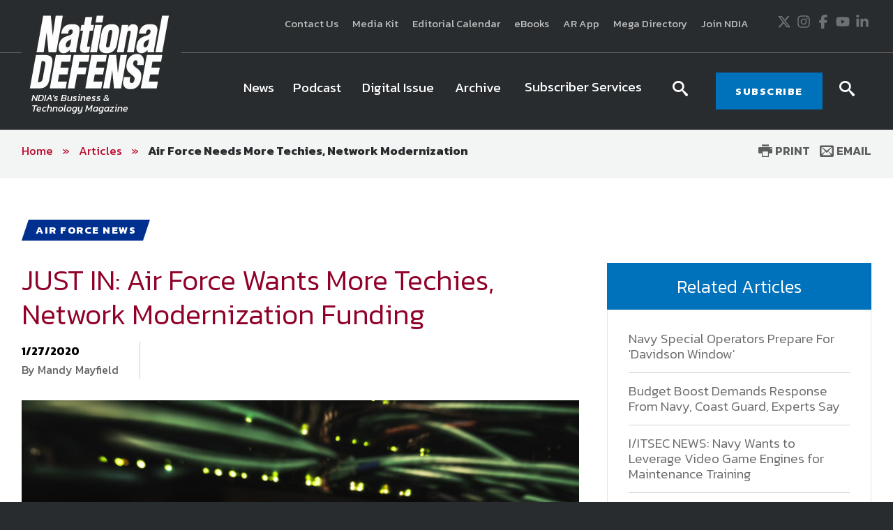

--- FILE ---
content_type: text/html; charset=utf-8
request_url: https://www.nationaldefensemagazine.org/articles/2020/1/27/air-force-needs-more-techies-network-modernization
body_size: 16928
content:

<!DOCTYPE html>
<!--[if lt IE 8]> <html class="no-js lt-ie9 lt-ie8 " lang="en"> <![endif]-->
<!--[if IE 8]>    <html class="no-js lt-ie9" lang="en"> <![endif]-->
<!--[if IE 9]>    <html class="no-js ie9 " lang="en"> <![endif]-->
<!--[if gt IE 9]><!-->
<html class="no-js" lang="en">
<!--<![endif]-->
<head>

    <!-- Google Tag Manager -->
<script>(function(w,d,s,l,i){w[l]=w[l]||[];w[l].push({'gtm.start':
    new Date().getTime(),event:'gtm.js'});var f=d.getElementsByTagName(s)[0],
    j=d.createElement(s),dl=l!='dataLayer'?'&l='+l:'';j.async=true;j.src=
    'https://www.googletagmanager.com/gtm.js?id='+i+dl;f.parentNode.insertBefore(j,f);
    })(window,document,'script','dataLayer','GTM-MS9ZZHN');</script>
    <!-- End Google Tag Manager -->
    
    
    <!-- Initialize Google Ad Manager script -->
    <script async='async' src='https://www.googletagservices.com/tag/js/gpt.js'></script>
    <script>
      var googletag = googletag || {};
      googletag.cmd = googletag.cmd || [];
    </script>
    
    
    <!-- NDIA Zone 33 start -->
    <script>
      googletag.cmd.push(function() {
        var mapSizes = googletag.sizeMapping()
                                                .addSize([992, 0], [[970, 90], [970, 250]])
                                                .addSize( [768, 0], [728, 90])
                                                .addSize( [0, 0], [320, 100])
                                                .build();
        googletag.defineSlot('/21762126147/NDM/101', [[970, 90], [970, 250]], 'div-gpt-ad-1559676176137-0').defineSizeMapping(mapSizes).addService(googletag.pubads());
        googletag.pubads().enableSingleRequest();
        googletag.pubads().collapseEmptyDivs();
        googletag.enableServices();
      });
    </script>
    <!-- NDIA Zone 33 end -->
    
    
    
    <!-- NDIA Zone 44 start -->
    
    <script>
      googletag.cmd.push(function() {
        googletag.defineSlot('/21762126147/NDM/104', [[300, 250], [300, 600]], 'div-gpt-ad-1559676270885-0').addService(googletag.pubads());
        googletag.pubads().enableSingleRequest();
        googletag.pubads().collapseEmptyDivs();
        googletag.enableServices();
      });
    </script>
    
    <!-- NDIA Zone 44 end -->
    
    
    
    <!-- NDIA Zone 45 start -->
    
    <script>
      googletag.cmd.push(function() {
        googletag.defineSlot('/21762126147/NDM/105', [[300, 600], [300, 250]], 'div-gpt-ad-1559676350797-0').addService(googletag.pubads());
        googletag.pubads().enableSingleRequest();
        googletag.pubads().collapseEmptyDivs();
        googletag.enableServices();
      });
    </script>
    
    <!-- NDIA Zone 45 end -->
    
    
    
    <!-- NDIA Zone 55 start -->
    
    <script>
      googletag.cmd.push(function() {
        googletag.defineSlot('/21762126147/NDM/106', [[300, 250], [300, 600]], 'div-gpt-ad-1559676402351-0').addService(googletag.pubads());
        googletag.pubads().enableSingleRequest();
        googletag.pubads().collapseEmptyDivs();
        googletag.enableServices();
      });
    </script>
    
    <!-- NDIA Zone 55 end -->
    
    
    
    <!-- NDIA Zone 56 start -->
    
    <script>
      googletag.cmd.push(function() {
        googletag.defineSlot('/21762126147/NDM/107', [[300, 600], [300, 250]], 'div-gpt-ad-1559676593012-0').addService(googletag.pubads());
        googletag.pubads().enableSingleRequest();
        googletag.pubads().collapseEmptyDivs();
        googletag.enableServices();
      });
    </script>
    
    <!-- NDIA Zone 56 end -->
    
    
    
    <!-- NDIA Zone 62 start -->
    
    <script>
      googletag.cmd.push(function() {
        var mapSizes = googletag.sizeMapping()
                                                .addSize([992, 0], [[970, 90], [970, 250]])
                                                .addSize( [768, 0], [728, 90])
                                                .addSize( [0, 0], [320, 100])
                                                .build();
        googletag.defineSlot('/21762126147/NDM/102', [[970, 90], [970, 250]], 'div-gpt-ad-1559676756648-0').defineSizeMapping(mapSizes).addService(googletag.pubads());
        googletag.pubads().enableSingleRequest();
        googletag.pubads().collapseEmptyDivs();
        googletag.enableServices();
      });
    </script>
    
    <!-- NDIA Zone 62 end -->
    
    
    
    <!-- NDIA Zone 71 start -->
    
    <script>
      googletag.cmd.push(function() {
        var mapSizes = googletag.sizeMapping()
                                                .addSize([992, 0], [[970, 250], [970, 90]])
                                                .addSize( [768, 0], [728, 90])
                                                .addSize( [0, 0], [320, 100])
                                                .build();
        googletag.defineSlot('/21762126147/NDM/103', [[970, 250], [970, 90]], 'div-gpt-ad-1559676830240-0').defineSizeMapping(mapSizes).addService(googletag.pubads());
        googletag.pubads().enableSingleRequest();
        googletag.pubads().collapseEmptyDivs();
        googletag.enableServices();
      });
    </script>
    
    <!-- NDIA Zone 71 end -->
    


    

    <!--Meta tags-->
    <!--Meta tags-->
    <title>Air Force Needs More Techies, Network Modernization</title>
    <meta charset="utf-8" />
        <link rel="canonical" href="https://www.nationaldefensemagazine.org/articles/2020/1/27/air-force-needs-more-techies-network-modernization" />
    <meta content="width=device-width, initial-scale=1" name="viewport" />
    <meta name="description" content="Air Force Needs More Techies, Network Modernization" />
    <meta name="keywords" content="Air Force Needs More Techies, Network Modernization" />
    <meta property="og:title" content="" />
    <meta property="og:description" content="" />
    <meta property="og:image" content="" />
    <meta property="og:url" content="https://www.nationaldefensemagazine.org/articles/2020/1/27/air-force-needs-more-techies-network-modernization" />
    <!--End Facebook tags-->
    <!--Hotjar Tracking Code-->
        <script>
            (function (h, o, t, j, a, r) {
                h.hj = h.hj || function () { (h.hj.q = h.hj.q || []).push(arguments) };
                h._hjSettings = { hjid: 93992, hjsv: 6 };
                a = o.getElementsByTagName('head')[0];
                r = o.createElement('script'); r.async = 1;
                r.src = t + h._hjSettings.hjid + j + h._hjSettings.hjsv;
                a.appendChild(r);
            })(window, document, 'https://static.hotjar.com/c/hotjar-', '.js?sv=');
        </script>
    <!--End Hotjar Tracking Code-->

    <!--End Meta tags-->



        <link rel="shortcut icon" href="/favicon.ico" />
    <link rel="preconnect" href="https://fonts.googleapis.com" />
    <link rel="preconnect" href="https://fonts.gstatic.com" crossorigin=crossorigin />
    <link href='https://fonts.googleapis.com/css?family=Kanit:300,300italic,400,400italic,500,600,700' rel='stylesheet' type='text/css' />
    <link href='https://fonts.googleapis.com/css?family=Martel:400,700' rel='stylesheet' type='text/css' />
    <link href='https://fonts.googleapis.com/css?family=Orbitron:500,700' rel='stylesheet' type='text/css' />
    <link href="https://fonts.googleapis.com/icon?family=Material+Icons" rel="stylesheet" />
    <link href="https://fonts.googleapis.com/css2?family=Roboto:wght@300;400;500;700&display=swap" rel="stylesheet" />

    
    <link href="/includes/css/custome-form-fields.css" rel="stylesheet" />
    <link href="/includes/css/custom-style.css" rel="stylesheet" />
    <link href="/bundles/css?v=kohNbKb0O60f0CiIpFQ2LQEEEJgf0laArgBp8mGGdNg1" rel="stylesheet"/>

    <link href="/bundles/ndm/css?v=KUuVqxFG28IY_xqs_RQr-x8FPasmCuCIkN3CJ1gi8NY1" rel="stylesheet"/>

    <link href="/includes/css/jquery-ui.min.css" rel="stylesheet" />

    <script src="/bundles/modernizr?v=2w8Hh7p6Qfyeu1zEGICSzAFSArpCdO2Ehvfcaidsy-s1"></script>


    <link href="/BotDetectCaptcha.ashx?get=layout-stylesheet" rel="stylesheet" type="text/css" />
    <link href="/includes/css/custom-xpforms.css" rel="stylesheet" />
<link href="/bundles/Hawksearch/css?v=7P8eI7Bbg7e7thPMgWecFohKFP0oOi3SZ6qVYYRqK501" rel="stylesheet"/>

    <script src="/includes/js/jquery-core.js">
    </script>

    <script src="/Scripts/jquery.validate.min.js">
    </script>
    <script src="/Scripts/jquery-ui.min.js">
    </script>
    <script src="//ajax.aspnetcdn.com/ajax/jquery.validate/1.9/additional-methods.min.js">
    </script>

    <script src="/Scripts/jquery.validate.unobtrusive.min.js">
    </script>
    <script src="/Scripts/jquery.unobtrusive-ajax.min.js">
    </script>
    <script src="/Scripts/modernizr-2.8.3.js">
    </script>
    <script src="/Scripts/form.validate.js">
    </script>
    <script src="/Scripts/form.tracking.js">
    </script>
    <script src="/Scripts/form.conditions.js">
    </script>
    <script src="/includes/js/modules/custom-functions.js">
    </script>
    <script src="/includes/js/plugins/jquery-plugins.js">
    </script>
    <script src="/includes/js/plugins/jquery.sticky-kit.min.js">
    </script>
    <script src="/includes/js/plugins/jquery.cycle.all.min.js">
    </script>
    <script src="/includes/js/plugins/slick-1.5.9/slick/slick.js">
    </script>
    <script src="/includes/js/plugins/imakewebthings-waypoints-0944e15/lib/jquery.waypoints.js">
    </script>
    <script src="/includes/js/plugins/imakewebthings-waypoints-0944e15/lib/shortcuts/sticky.min.js">
    </script>
    <script type="text/javascript" src="https://platform-api.sharethis.com/js/sharethis.js#property=64b9966d1734a80012bd5fdc&product=inline-share-buttons&source=platform" async="async">
    </script>
    <script src="/includes/ndm/js/navigation.js">
    </script>
    <script src="/includes/ndm/js/jquery-functions.js">
    </script>
    <script src="/includes/ndm/js/functions.js">
    </script>
    <script src="/includes/iitsec/js/timercountdown.js">
    </script>

    <script src="/sitecore%20modules/Web/ExperienceForms/scripts/jquery.validate.min.js">
    </script>
    <script src="/sitecore%20modules/Web/ExperienceForms/scripts/jquery.validate.unobtrusive.min.js">
    </script>
    <script src="/sitecore%20modules/Web/ExperienceForms/scripts/form.validate.js">
    </script>
    <script src="/sitecore%20modules/Web/ExperienceForms/scripts/form.tracking.js">
    </script>
    <script src="/sitecore%20modules/Web/ExperienceForms/scripts/form.conditions.js">
    </script>
    <script src="/sitecore%20modules/Web/ExperienceForms/scripts/formsextensions.validate.js">
    </script>
    <script src="/includes/js/modules/custome-form-fields.js">
    </script>

<script language="javascript">
        var blackHole0 = new Image();
        blackHole0.src = 'https://eweb.ndia.org/eweb/';
</script>


    




    <!-- Global site tag (gtag.js) - Google Analytics -->
<script async src="https://www.googletagmanager.com/gtag/js?id=UA-2146183-3"></script>
<script>
  window.dataLayer = window.dataLayer || [];
  function gtag(){dataLayer.push(arguments);}
  gtag('js', new Date());

  gtag('config', 'UA-2146183-3');
</script>

    <script src="/Scripts/mediaRequestTracker.js">
    </script>

</head>
<body class="mainBody">

    <!-- Google Tag Manager (noscript) -->
<noscript><iframe src="https://www.googletagmanager.com/ns.html?id=GTM-MS9ZZHN"
height="0" width="0" style="display:none;visibility:hidden"></iframe></noscript>
<!-- End Google Tag Manager (noscript) -->


    

    <div class="skip"><a href="#mainContent">Skip to main content</a></div>

    <div class="svg-legend" aria-hidden="true">
        <?xml version="1.0" encoding="utf-8" ?>
        <!DOCTYPE svg PUBLIC "-//W3C//DTD SVG 1.1//EN" "http://local.w3.org/Graphics/SVG/1.1/DTD/svg11.dtd">
        <svg version="1.1" id="icon-rss" xmlns="http://www.w3.org/2000/svg" xmlns:xlink="http://www.w3.org/1999/xlink" x="0px" y="0px"
             viewBox="0 0 53 53" style="enable-background:new 0 0 53 53;" xml:space="preserve">
        <path d="M26.4,0C11.8,0,0,11.9,0,26.5C0,41.1,11.8,53,26.4,53C41,53,52.9,41.1,52.9,26.5C52.9,11.9,41,0,26.4,0z M16.1,40.1
			c-2.2,0-4-1.8-4-4c0-2.2,1.8-4,4-4s4,1.8,4,4C20.1,38.3,18.3,40.1,16.1,40.1z M25.5,39.3c0-7-5.7-12.6-12.6-12.6v-5.4
			c9.9,0,18,8.1,18,18H25.5z M34.6,39.3c0-12-9.7-21.7-21.7-21.7v-5.4C27.8,12.3,40,24.4,40,39.3H34.6z" />

		</svg>
        <svg version="1.1" xmlns="http://local.w3.org/2000/svg" xmlns:xlink="http://local.w3.org/1999/xlink" focusable="false" xml:space="preserve">
        <symbol x="0px" y="0px" width="20px" height="20px" viewBox="0 0 110 110" enable-background="new 0 0 110 110" id="icon-store">
        <path d="M34.77,68.185c0,0.454,0.112,0.795,0.336,1.018c0.228,0.231,0.488,0.34,0.791,0.34h55.707v9.478H33.867
				c-2.558,0-4.773-0.938-6.649-2.815c-1.882-1.88-2.82-4.104-2.82-6.66c0-0.901,0.075-1.728,0.226-2.479
				c0.151-0.748,0.45-1.501,0.904-2.253l6.541-11.73L14.7,16.548H5V6.85h15.786l4.511,9.698l15.335,32.478l0.681,1.126h33.832
				l13.305-23.906l5.188-9.696l8.57,4.51L83.494,54.891c-0.758,1.503-1.885,2.704-3.391,3.604c-1.5,0.906-3.16,1.361-4.959,1.361
				H39.283L35,67.75C34.846,67.744,34.77,67.896,34.77,68.185z M33.866,83.974c2.71,0,5.003,0.944,6.879,2.823
				c1.882,1.886,2.82,4.096,2.82,6.649c0,2.712-0.938,5.008-2.82,6.877c-1.876,1.879-4.169,2.826-6.879,2.826
				c-2.557,0-4.773-0.947-6.648-2.826c-1.883-1.869-2.82-4.165-2.82-6.877c0-2.556,0.938-4.766,2.82-6.649
				C29.092,84.92,31.311,83.974,33.866,83.974z M88.787,86.8c1.883,1.884,2.814,4.094,2.814,6.647c0,2.712-0.934,5.008-2.814,6.877
				c-1.879,1.879-4.105,2.826-6.654,2.826c-2.707,0-4.998-0.947-6.883-2.826c-1.879-1.869-2.812-4.165-2.812-6.877
				c0-2.556,0.934-4.766,2.812-6.647c1.885-1.881,4.176-2.825,6.883-2.825C84.682,83.974,86.908,84.92,88.787,86.8z" />

        <polygon points="23.406,16.24 105,16.24 99.396,26.084 23.406,26.084 " />

            </symbol>
        </svg>
        <svg version="1.1" id="icon-login" xmlns="http://www.w3.org/2000/svg" xmlns:xlink="http://www.w3.org/1999/xlink" x="0px" y="0px"
             width="16px" height="15px" viewBox="0 0 27.8 26.7" style="enable-background:new 0 0 27.8 26.7;" xml:space="preserve">
        <path class="st0" d="M21.7,19.9c1.9,0.7,3.3,1.4,4.4,2c1.1,0.6,1.6,1.2,1.6,1.6s0,1.5,0,3.1H0C0,25,0,24,0,23.5s0.5-1,1.6-1.6
			c1.1-0.6,2.6-1.3,4.4-2c1.8-0.7,3.1-1.3,3.8-2s1-1.6,1-2.8c0-0.7-0.2-1.2-0.6-1.4c-0.4-0.2-0.7-0.9-1-2.3c-0.1-0.5-0.4-0.8-0.7-0.7
			C8.2,10.8,7.9,10.2,7.9,9C7.9,8.5,8,8,8.4,7.7C8.2,6.5,8.1,5.7,8,5.1c0-0.7,0.3-1.8,1-3.1c0.7-1.3,2.4-2,4.9-2c2.5,0,4.2,0.7,4.9,2
			c0.7,1.3,1.1,2.4,1,3.1c0,0.6-0.2,1.4-0.4,2.6C19.8,8,19.9,8.5,19.9,9c-0.1,1.2-0.4,1.8-0.7,1.8c-0.4-0.1-0.6,0.2-0.7,0.7
			c-0.2,1.3-0.6,2.1-1,2.3c-0.4,0.2-0.6,0.7-0.6,1.4c0,1.2,0.3,2.1,1,2.8S19.9,19.2,21.7,19.9z" />

		</svg>
        <svg version="1.1" id="icon-login-large" xmlns="http://www.w3.org/2000/svg" xmlns:xlink="http://www.w3.org/1999/xlink" x="0px" y="0px"
             width="27.8px" height="26.7px" viewBox="0 0 27.8 26.7" style="enable-background:new 0 0 27.8 26.7;" xml:space="preserve">
        <path class="st0" d="M21.7,19.9c1.9,0.7,3.3,1.4,4.4,2c1.1,0.6,1.6,1.2,1.6,1.6s0,1.5,0,3.1H0C0,25,0,24,0,23.5s0.5-1,1.6-1.6
			c1.1-0.6,2.6-1.3,4.4-2c1.8-0.7,3.1-1.3,3.8-2s1-1.6,1-2.8c0-0.7-0.2-1.2-0.6-1.4c-0.4-0.2-0.7-0.9-1-2.3c-0.1-0.5-0.4-0.8-0.7-0.7
			C8.2,10.8,7.9,10.2,7.9,9C7.9,8.5,8,8,8.4,7.7C8.2,6.5,8.1,5.7,8,5.1c0-0.7,0.3-1.8,1-3.1c0.7-1.3,2.4-2,4.9-2c2.5,0,4.2,0.7,4.9,2
			c0.7,1.3,1.1,2.4,1,3.1c0,0.6-0.2,1.4-0.4,2.6C19.8,8,19.9,8.5,19.9,9c-0.1,1.2-0.4,1.8-0.7,1.8c-0.4-0.1-0.6,0.2-0.7,0.7
			c-0.2,1.3-0.6,2.1-1,2.3c-0.4,0.2-0.6,0.7-0.6,1.4c0,1.2,0.3,2.1,1,2.8S19.9,19.2,21.7,19.9z" />

		</svg>

        <svg version="1.1" id="icon-time" xmlns="http://www.w3.org/2000/svg" xmlns:xlink="http://www.w3.org/1999/xlink" x="0px" y="0px"
             viewBox="0 0 38.1 38.1" style="enable-background:new 0 0 38.1 38.1;" xml:space="preserve">
<g>
        <path d="M19.1,0C8.5,0,0,8.5,0,19.1s8.5,19.1,19.1,19.1s19.1-8.5,19.1-19.1S29.6,0,19.1,0z M19.1,34.1c-8.3,0-15-6.7-15-15
		s6.7-15,15-15s15,6.7,15,15S27.4,34.1,19.1,34.1z" />

        <polygon points="20,9.3 17,9.3 17,20.1 26.5,26.5 28.2,24 20,18.5 	" />

</g>
</svg>

        <svg version="1.1" id="icon-location" xmlns="http://www.w3.org/2000/svg" xmlns:xlink="http://www.w3.org/1999/xlink" x="0px" y="0px"
             viewBox="0 0 31.1 45" style="enable-background:new 0 0 31.1 45;" xml:space="preserve">
<path d="M31.1,15.6C31.1,7,24.1,0,15.5,0S0,7,0,15.6c0,3,0.8,5.7,2.3,8.1h0L15.5,45l13.3-21.3h0C30.2,21.3,31.1,18.5,31.1,15.6z
	 M15.5,21.2c-3.1,0-5.6-2.5-5.6-5.6s2.5-5.6,5.6-5.6s5.6,2.5,5.6,5.6S18.6,21.2,15.5,21.2z" />

</svg>
        <svg version="1.1" id="icon-document" xmlns="http://www.w3.org/2000/svg" xmlns:xlink="http://www.w3.org/1999/xlink" x="0px" y="0px"
             viewBox="0 0 49.1 57.5" style="enable-background:new 0 0 49.1 57.5;" xml:space="preserve">
<g>
        <path d="M47.2,11.9L37,1.8c-1.2-1.2-2.8-1.9-4.6-1.9H3.8C1.7-0.1,0,1.7,0,3.8v49.7c0,2.1,1.7,3.9,3.9,3.9h41.3
		c2.1,0,3.9-1.7,3.9-3.9V16.5C49,14.8,48.4,13.1,47.2,11.9z M44.3,14.8c0.4,0.4,0.7,1,0.7,1.7H33.1V4c0.4,0.1,0.8,0.3,1.1,0.6
		L44.3,14.8z M4,53.4V4h25v12.7c0,2.1,1.7,3.9,3.9,3.9H45v32.9H4z" />

        <path d="M35.8,24.8H13.2c-0.4,0-0.7,0.3-0.7,0.7V28c0,0.4,0.3,0.7,0.7,0.7h22.6c0.4,0,0.7-0.3,0.7-0.7v-2.4
		C36.5,25.1,36.2,24.8,35.8,24.8z" />

        <path d="M35.8,33H13.2c-0.4,0-0.7,0.3-0.7,0.7v2.4c0,0.4,0.3,0.7,0.7,0.7h22.6c0.4,0,0.7-0.3,0.7-0.7v-2.4
		C36.5,33.4,36.2,33,35.8,33z" />

        <path d="M35.8,41.3H13.2c-0.4,0-0.7,0.3-0.7,0.7v2.4c0,0.4,0.3,0.7,0.7,0.7h22.6c0.4,0,0.7-0.3,0.7-0.7V42
		C36.5,41.6,36.2,41.3,35.8,41.3z" />

</g>
</svg>

        <svg version="1.1" id="icon-rss" xmlns="http://www.w3.org/2000/svg" xmlns:xlink="http://www.w3.org/1999/xlink" x="0px" y="0px"
             viewBox="0 0 53 53" style="enable-background:new 0 0 53 53;" xml:space="preserve">
<path d="M26.4,0C11.8,0,0,11.9,0,26.5C0,41.1,11.8,53,26.4,53C41,53,52.9,41.1,52.9,26.5C52.9,11.9,41,0,26.4,0z M16.1,40.1
	c-2.2,0-4-1.8-4-4c0-2.2,1.8-4,4-4s4,1.8,4,4C20.1,38.3,18.3,40.1,16.1,40.1z M25.5,39.3c0-7-5.7-12.6-12.6-12.6v-5.4
	c9.9,0,18,8.1,18,18H25.5z M34.6,39.3c0-12-9.7-21.7-21.7-21.7v-5.4C27.8,12.3,40,24.4,40,39.3H34.6z" />

</svg>

        <svg version="1.1" id="newsletter" xmlns="http://www.w3.org/2000/svg" xmlns:xlink="http://www.w3.org/1999/xlink" x="0px" y="0px"
             viewBox="0 0 74.9 74.9" style="enable-background:new 0 0 74.9 74.9;" xml:space="preserve">
<g>
        <path d="M24.3,50.7h26.1c2.1,0,3.9-1.7,3.9-3.9V28.1c0-2.1-1.7-3.9-3.9-3.9H24.3c-2.1,0-3.9,1.7-3.9,3.9v18.7
		C20.5,49,22.2,50.7,24.3,50.7z M50.5,48.4H24.3c-0.9,0-1.5-0.7-1.5-1.5V33c0,0,0.1,0.1,0.1,0.1l11.9,9.5c0.2,0.2,1,0.8,1.9,0.8h1.3
		c0.9,0,1.7-0.6,1.9-0.8L52,33c0,0,0,0,0,0v13.9C52,47.7,51.3,48.4,50.5,48.4z M24.3,26.6h26.1c0.9,0,1.5,0.7,1.5,1.5v1
		c-0.2,0.6-0.5,1.5-1.4,2.3l-12,9.5c-0.2,0.2-0.5,0.3-0.6,0.3l-1.3,0c-0.1,0-0.4-0.2-0.6-0.3l-11.9-9.5c-0.9-0.8-1.3-1.7-1.4-2.3v-1
		C22.8,27.3,23.5,26.6,24.3,26.6z" />

        <path d="M-0.1,0V75h74.9V0H-0.1z M72.8,72.9H2V2.1h70.7V72.9z" />

</g>
</svg>

    </div>
    <div class="site-wrap">
        


<div class="warnings-container ">
    <div class="warnings-inner">
    </div>
</div>

        <header class="main-header font-secondary" role="banner">
            
<div class="header-top">
    
    <div class="container clearfix">
        <div class="grid_12">
            <div class="header-top-left">
                <span class="font-secondary">
                    

                </span>
            </div>
            <div class="header-top-right">
                <div>
                    <div class="extra-navigation">
<a href="https://www.nationaldefensemagazine.org/contact-us" >Contact Us</a><a href="https://www.nationaldefensemagazine.org/media-kit" >Media Kit</a><a href="https://www.nationaldefensemagazine.org/editorial-calendar" >Editorial Calendar</a><a href="https://www.ndia.org/education/e-books" >eBooks</a><a href="https://www.nationaldefensemagazine.org/augmented-reality" >AR App</a><a href="https://nationaldefensemegadirectory.com/" target="_blank" rel="noopener noreferrer" >Mega Directory</a><a href="https://www.ndia.org/membership" rel="noopener noreferrer" title="Join NDIA" target="_blank" >Join NDIA</a></div>

<div class="social-icons">
<a href="https://twitter.com/NationalDefense" class="icon" rel="noopener noreferrer" target="_blank" >                <span class="visuallyHidden">
                    Twitter
                </span>
<svg xmlns="http://www.w3.org/2000/svg" viewBox="0 0 512 512" title="X" width="20" height="20">
  <path fill="currentColor" d="M389.2 48h70.6L305.6 224.2 487 464H345L233.7 318.6 106.5 464H35.8L200.7 275.5 26.8 48H172.4L272.9 180.9 389.2 48zM364.4 421.8h39.1L151.1 88h-42L364.4 421.8z" />
</svg></a><a href="https://instagram.com/nationaldefensemagazine/" class="icon" >                <span class="visuallyHidden">
                    Instagram
                </span>
<svg xmlns="http://www.w3.org/2000/svg" viewBox="0 0 448 512" title="Instagram" width="20" height="20">
  <path fill="currentColor" d="M224.1 141c-63.6 0-114.9 51.3-114.9 114.9s51.3 114.9 114.9 114.9S339 319.5 339 255.9 287.7 141 224.1 141zm0 189.6c-41.1 0-74.7-33.5-74.7-74.7s33.5-74.7 74.7-74.7 74.7 33.5 74.7 74.7-33.6 74.7-74.7 74.7zm146.4-194.3c0 14.9-12 26.8-26.8 26.8-14.9 0-26.8-12-26.8-26.8s12-26.8 26.8-26.8 26.8 12 26.8 26.8zm76.1 27.2c-1.7-35.9-9.9-67.7-36.2-93.9-26.2-26.2-58-34.4-93.9-36.2-37-2.1-147.9-2.1-184.9 0-35.8 1.7-67.6 9.9-93.9 36.1s-34.4 58-36.2 93.9c-2.1 37-2.1 147.9 0 184.9 1.7 35.9 9.9 67.7 36.2 93.9s58 34.4 93.9 36.2c37 2.1 147.9 2.1 184.9 0 35.9-1.7 67.7-9.9 93.9-36.2 26.2-26.2 34.4-58 36.2-93.9 2.1-37 2.1-147.8 0-184.8zM398.8 388c-7.8 19.6-22.9 34.7-42.6 42.6-29.5 11.7-99.5 9-132.1 9s-102.7 2.6-132.1-9c-19.6-7.8-34.7-22.9-42.6-42.6-11.7-29.5-9-99.5-9-132.1s-2.6-102.7 9-132.1c7.8-19.6 22.9-34.7 42.6-42.6 29.5-11.7 99.5-9 132.1-9s102.7-2.6 132.1 9c19.6 7.8 34.7 22.9 42.6 42.6 11.7 29.5 9 99.5 9 132.1s2.7 102.7-9 132.1z" />
</svg></a><a href="https://www.facebook.com/NationalDefense" class="icon" rel="noopener noreferrer" target="_blank" >                <span class="visuallyHidden">
                    Facebook
                </span>
<svg xmlns="http://www.w3.org/2000/svg" viewBox="0 0 320 512" title="Facebook" width="20" height="20">
  <path fill="currentColor" d="M80 299.3V512H196V299.3h86.5l18-97.8H196V166.9c0-51.7 20.3-71.5 72.7-71.5c16.3 0 29.4 .4 37 1.2V7.9C291.4 4 256.4 0 236.2 0C129.3 0 80 50.5 80 159.4v42.1H14v97.8H80z" />
</svg></a><a href="https://www.youtube.com/channel/UCLU-rT8bLsIRGg2a_nRoSEg" class="icon" >                <span class="visuallyHidden">
                    Youtube
                </span>
<svg xmlns="http://www.w3.org/2000/svg" viewBox="0 0 576 512" title="YouTube" width="20" height="20">
  <path fill="currentColor" d="M549.655 124.083c-6.281-23.65-24.787-42.276-48.284-48.597C458.781 64 288 64 288 64S117.22 64 74.629 75.486c-23.497 6.322-42.003 24.947-48.284 48.597-11.412 42.867-11.412 132.305-11.412 132.305s0 89.438 11.412 132.305c6.281 23.65 24.787 41.5 48.284 47.821C117.22 448 288 448 288 448s170.78 0 213.371-11.486c23.497-6.321 42.003-24.171 48.284-47.821 11.412-42.867 11.412-132.305 11.412-132.305s0-89.438-11.412-132.305zm-317.51 213.508V175.185l142.739 81.205-142.739 81.201z" />
</svg></a><a href="https://www.linkedin.com/company/national-defense-magazine/" class="icon" >                <span class="visuallyHidden">
                    LinkedIn
                </span>
<svg xmlns="http://www.w3.org/2000/svg" viewBox="0 0 448 512" title="LinkedIn" width="20" height="20">
  <path fill="currentColor" d="M100.28 448H7.4V148.9h92.88zM53.79 108.1C24.09 108.1 0 83.5 0 53.8a53.79 53.79 0 0 1 107.58 0c0 29.7-24.1 54.3-53.79 54.3zM447.9 448h-92.68V302.4c0-34.7-.7-79.2-48.29-79.2-48.29 0-55.69 37.7-55.69 76.7V448h-92.78V148.9h89.08v40.8h1.3c12.4-23.5 42.69-48.3 87.88-48.3 94 0 111.28 61.9 111.28 142.3V448z" />
</svg></a></div>
                </div>
            </div>
        </div>
    </div>
</div>
<div class="header-bottom sticky-header">
    <div class="container clearfix">
        <div class="grid_12">
            <div class="header-bottom-left">
                
<div class="logo-hold">
            <a href="https://www.nationaldefensemagazine.org/" class="logo">                
                    <img data-src="https://www.nationaldefensemagazine.org/-/media/sites/branding/logos/magazine/national-defense-magazine---main-logo.jpg" alt="National Defense Magazine logo" class=" lazy" />
                                    <span>NDIA's Business &<br>Technology Magazine</span>
            </a>
</div>

            </div>
            <div class="header-bottom-right">
                <div>
                    



<div class="navigation-hold">
    <a href="#" class="new-toggle"><span><em class="visually-hidden">MENU</em></span></a>
    <!-- Main Nav -->
    <nav class="main-nav nav-bar cm-js-enabled" role="navigation" tabindex="0" style="">
        <!-- If you aren't doing a responsive site... then you probably don't need this -->
        <a href="#" class="toggle-menu"><span><span class="visually-hidden">Menu</span></span></a>
        <ul class="cm-menu" role="menubar">
                        <style>

                        </style>
    <li class="ccccc">
                <a href="https://www.nationaldefensemagazine.org/articles" class="nav-button-large " target="">
                <span class="" style=" ">
                    News
                </span>
            </a>
    </li>
                        <style>

                        </style>
    <li class="ccccc">
                <a href="https://www.nationaldefensemagazine.org/podcasts" class="nav-button-large " target="">
                <span class="" style=" ">
                    Podcast
                </span>
            </a>
    </li>
                        <style>

                        </style>
    <li class="ccccc">
                <a href="http://digital.nationaldefensemagazine.org/publication/?m=46185&amp;l=1&amp;p=1&amp;view=issuelistBrowser&amp;ver=html5" class="nav-button-large " target="_blank">
                <span class="" style=" ">
                    Digital Issue
                </span>
            </a>
    </li>
                        <style>

                        </style>
    <li class="ccccc">
                <a href="https://www.nationaldefensemagazine.org/past-issues" class="nav-button-large " target="">
                <span class="" style=" ">
                    Archive
                </span>
            </a>
    </li>
    <li data-type=mega>
        <a href="#" class="menu-toggle-dropdown"><span>Subscriber Services</span></a>
            <div class="sub-menu custom-sub theme-color6" role="menu">
                <div class="container">
                    <div class="row flexing">
                        <div class="column">
 <ul>
    <li class="ccccc">
                <a href="https://eweb.ndia.org/eweb/DynamicPage.aspx?WebCode=NDIADVLXOSSRD" class="nav-button-large " target="_blank">
                <span class="" style=" ">
                    National Defense Magazine Subscription
                </span>
            </a>
    </li>
    <li class="ccccc">
                <a href="https://eweb.ndia.org/eweb/DynamicPage.aspx?WebCode=NDIADVLXOSSRD" class="nav-button-large " target="_blank">
                <span class="" style=" ">
                    Trial Subscription
                </span>
            </a>
    </li>
    <li class="ccccc">
                <a href="https://www.ndia.org/membership" class="nav-button-large " target="">
                <span class="" style=" ">
                    Join NDIA
                </span>
            </a>
    </li>
                            </ul>
                        </div>


                            <div class="column wide">
                               
                                    <span class="title"></span>
                                    <div class="media">

                                    </div>
                                    <div class="content">
                                        <p class="font-primary">
                                            <em>National Defense</em> provides authoritative, non-partisan coverage of business and technology trends in defense and homeland security. A highly regarded news source for defense professionals in government and industry, <em>National Defense</em> offers insight and analysis on defense programs, policy, business, science and technology. Special reports by expert journalists focus on defense budgets, military tactics, doctrine and strategy.
                                        </p>

                                    </div>
                              
                            </div>

                    </div>
                </div>
            </div>
    </li>
        </ul>
    </nav>
    <!-- END Main Nav -->
</div><div class="search-trigger trigger">
    <span class="icon-search"><span class="visually-hidden">search icon</span></span>
</div><div class="subscribe-btn">
<a href="https://www.nationaldefensemagazine.org/subscriber-services" class="btn btn-primary" title="National Defense Magazine - Subscribe" >SUBSCRIBE</a></div>


<div class="search-trigger trigger">
    <span class="icon-search"><span class="visually-hidden">search icon</span></span>
</div>                </div>
            </div>
        </div>
    </div>
    <!-- search -->
    <div class="search-hold hidden-content hidden-content-alt">
        <div class="container">
            <!--Till here-->
    <div class="search-hold-in">
        <h2 class="title title-with-link">Find an Article <a href="https://www.nationaldefensemagazine.org/articles" class="more">VIEW ALL ARTICLES</a></h2>
        <div class="margin-bottom-03">
            <div class="view-01 filter formee">
                <div>
                    <label for="city-state">By Keyword</label>
                    <input id="KeyWord" name="KeyWord" placeholder="Enter keyword..." type="text" value="" />
                </div>
                <div class="middle-cell">
                    or
                </div>
                <div>
                    <label for="by-topic">By Topic</label>
                    <select class="full-width" id="Topic" name="Topic"><option value="">Select Topic</option>
<option value="{9A388F37-50B8-4DE6-975D-EA0E2C049488}">Acquisition Programs</option>
<option value="{5991D1E0-7B9F-4AB4-8A0A-014CE2A12CE4}">Advanced Weapons</option>
<option value="{F6860595-A5E9-43F7-956F-CA9245605E1D}">Air Force News</option>
<option value="{805FAB80-91AF-4277-AFFC-4BA10E92DD1B}">Air Power</option>
<option value="{A98DABFC-5626-4A30-87FE-591670FA3CD4}">Army News</option>
<option value="{2447F839-2603-4E8C-8FD2-47FED6337F53}">Battlefield Communications</option>
<option value="{71EE8BFD-D3A4-4AFD-B5E9-895E3AEAF4EC}">Budget</option>
<option value="{67F42546-7422-47F4-8FEA-437FCBA2B778}">Chem Bio Protection</option>
<option value="{8E2BC643-080A-4388-85C0-A3865A0C291F}">Counterterrorism</option>
<option value="{8A7F3356-2380-49A2-A748-A1CAFF0FFB46}">Cybersecurity</option>
<option value="{245D495E-C6B2-4BB9-B60E-E4C6A1AC5B0C}">Defense Contracting</option>
<option value="{54D6C881-A1E6-42D1-BDF5-AE3949193734}">Defense Department</option>
<option value="{A690B736-E42E-4635-B421-F07BA010522E}">Emerging Technologies</option>
<option value="{874CD1E9-74FC-48F6-AC11-1FFBE51C38B1}">Energy</option>
<option value="{D983C49A-4A50-473A-A7DB-4D1A95CBD020}">Global Defense Market</option>
<option value="{2AB2FD5A-186D-4ACC-8D48-274C575D1DE5}">Homeland Security</option>
<option value="{FA155EA0-344A-4FC0-A223-0013607BAA97}">Infotech</option>
<option value="{FDCEFB7E-964A-4CF5-84E2-46F43A678D0F}">Intelligence and Surveillance</option>
<option value="{B448BA14-E0A0-47BA-87E2-A4D826AD4874}">Land Forces</option>
<option value="{C361CB46-515C-48EC-B063-02B35893440F}">Logistics</option>
<option value="{7C9CCA29-48EE-484E-B4A5-54152C4ED43B}">Marine Corps News</option>
<option value="{D164C2F7-BF05-402E-8C0A-57A851B7B9CE}">Maritime Security</option>
<option value="{74F3232A-4273-46EF-893B-9BCA3448813A}">Missile Defense</option>
<option value="{8F7FE996-87B2-4B2F-9FCD-2E46D0167DE6}">Navy News</option>
<option value="{A7B75EA4-6C81-428A-9A67-696FC3430B9D}">Research and Development</option>
<option value="{0D595C88-DF9D-4EF8-B966-0BBDE0AD35AA}">Robotics and Autonomous Systems</option>
<option value="{F5E114FC-1672-4EE6-B29E-CE5891EEABDD}">Space</option>
<option value="{B66E050C-57C7-4B09-97C3-2AE4C0EC72A7}">Special Operations</option>
<option value="{AF300A0A-E9DC-442A-8A61-EEE12658E949}">Strategic Weapons</option>
<option value="{344F8D3D-162F-4FF5-8740-B79C40AB2C9F}">Training and Simulation</option>
</select>
                </div>
                <div class="middle-cell">
                    or
                </div>
                <div>
                    <label for="from-date">From Date</label>
                    <input class="full-width NDMDate" id="HeaderFromDate" name="HeaderFromDate" placeholder="Select Date" readonly="readonly" style="position: relative; z-index: 100000;" type="text" value="" />
                </div>
                <div class="middle-cell">
                    or
                </div>
                <div>
                    <label for="to-date">To Date</label>
                    <input class="full-width NDMDate" id="HeaderToDate" name="HeaderToDate" placeholder="Select Date" readonly="readonly" style="position: relative; z-index: 100000;" type="text" value="" />
                </div>
            </div>
        </div>
        <p class="center">
            <a href="#" class="btn btn-primary fixed-width-btn-01" onclick="Search()">SEARCH</a>
        </p>
        <script>
            function Search() {
                var topic = $("#Topic option:selected").val();
                var keyword = $("#KeyWord").val();
                var fromDate = $("#HeaderFromDate").val();
                var toDate = $("#HeaderToDate").val();
                var articleURL = "https://www.nationaldefensemagazine.org/articles";
                var fullURL = articleURL +"?KeyWord="+keyword+"&Topic="+topic+"&FromDate="+fromDate+"&ToDate="+toDate;
                window.location.href =  fullURL;
            }
        </script>
    </div>

        </div>
    </div>
    <!-- search end-->
</div>
        </header>
        <div class="siteBody clearfix">
    <div class="bar">
        <div class="container clearfix">
            <div class="grid_12 clearfix">
                <div class="pageToolsWrapper">
                    <a href="#" onclick="window.print();"><span class="icon-print"></span> Print</a>
                        <a href="mailto:?Subject=NDM - Air Force Needs More Techies, Network Modernization&amp;body=Recruiting the brightest minds from technology companies is imperative for the Air Force to keep its software codes updated in an era of great power competition, the service’s top officer said. See more here: https://www.nationaldefensemagazine.org/articles/2020/1/27/air-force-needs-more-techies-network-modernization"><span class="icon-envelop"></span> Email</a>
                </div>


<div class="breadcrumbs">
        <a href="https://www.nationaldefensemagazine.org/">Home</a>
        <span>»</span>
        <a href="https://www.nationaldefensemagazine.org/articles">Articles</a>
        <span>»</span>
    <label>Air Force Needs More Techies, Network Modernization</label>
</div>
            </div>
        </div>
    </div>

            <div class="main clearfix">
                    <div class="advertisment-wrpr">
        <div class="ad">
            <div style="text-align: center">
<!-- Begin -  Site: NDIA Magazine Zone: NDM - Internal Below Top Nav -->

<!-- /21762126147/NDM/102 -->
<div id='div-gpt-ad-1559676756648-0'>
<script>
googletag.cmd.push(function() { googletag.display('div-gpt-ad-1559676756648-0'); });
</script>
</div>

<!-- End -  Site: NDIA Magazine Zone: NDM - Internal Below Top Nav -->



            </div>
        </div>
    </div>


                <main tabindex="0" role="main" id="main-content">
                    <style type="text/css">
    .title-middle-bdr > span > span.theme-colors-06:before, span.colored-label.theme-colors-06:before {
        border-top: 15px solid transparent;
        border-bottom: 15px solid #00308f;
        border-left: 5px solid transparent;
        border-right: 5px solid #00308f;
    }
    .title-middle-bdr > span > span.theme-colors-06:after, span.colored-label.theme-colors-06:after {
        border-top: 15px solid #00308f;
        border-bottom: 15px solid transparent;
        border-left: 5px solid #00308f;
        border-right: 5px solid transparent;
    }
</style>
<section class="clearfix">
    <div class="container clearfix">
        <div class="sticky-parent">
            <div class="m_stack clearfix grid-15">
                <div class="grid_12">
                    <p class="article-topics">
                                                                            <span>
                                <span class="colored-label theme-colors-06 font-secondary" style="background-color: #00308f">
                                    AIR FORCE NEWS
                                </span>
                            </span>
                    </p>
                </div>
                <div>
                    <div class="grid_8 row-expand-item">
                        <div class="article-details">
                            <h2 class="title-alt-01"><span class="font-color-01">JUST IN: Air Force Wants More Techies, Network Modernization Funding</span></h2>
                            <div class="article-top-info font-secondary">
                                <div>
                                        <strong class="date">1/27/2020</strong>
                                        <br>
                                                                                <span class="author">
                                                By
Mandy&nbsp;Mayfield                                            </span>
                                </div>
                                <div>
                                    <div class="social-icons sharethis-inline-share-buttons"></div>
                                    <div class="social-icons"></div>
                                </div>
                            </div>
                            <div class="article-main-img">                                
                                        <img data-src="https://www.nationaldefensemagazine.org/-/media/sites/magazine/2020/01/replacementgb.jpg" alt="" class=" lazy" />
                                                            </div>
                                <p class="photo-credit">Photo: Air Force</p>

                            <p>Recruiting the brightest minds from technology companies is imperative for the Air Force to keep its software codes updated in an era of great power competition, the service&rsquo;s top officer said Jan. 27. <br>
<br>
&ldquo;I joke and say the next uniform change in the United States Air Force [is] hoodies,&rdquo; Air Force Chief of Staff Gen. David Goldfein said during remarks at the Center for a New American Security in Washington, D.C. &ldquo;We need to bring in some young, high-tech, smart coders who understand how to manipulate software at the speed of relevance.&rdquo;<br>
<br>
He added: &ldquo;Our message to industry is you've got some great solutions we need to bring along."</p>
<p>Goldfein announced in November that the Air Force plans to reallocate $30 billion in its budget over the next five years to invest in capabilities needed to implement the National Defense Strategy. The service divided the funds into four focus areas: connecting the joint force, offensive and defensive space systems, combat power and logistics in contested environments.<br>
<br>
The Air Force recently reviewed its technology portfolio and began assessing how it will build enhanced command-and-control networks and connectivity to facilitate multi-domain operations, Goldfein said.<br>
<br>
&ldquo;As we look at the key elements of this warfighting concept for the future, we are actually committed to making sure that what we're offering and moving forward works for the joint team,&rdquo; he said. <br>
<br>
The service will look towards industry for network capabilities.</p>
<p>"Industry actually has the best solutions," Goldfein said.<br>
<br>
In one example, the Air Force chief highlighted the popular navigation app Waze for its ability to alert drivers to nearby law enforcement officers.<br>
<br>
&ldquo;Waze actually gives you a threat presentation &mdash; &lsquo;cop two miles ahead on the right.&rsquo; Then you can help validate whether that cop is there or not,&rdquo; he explained.</p>
<p>As advanced adversaries such as China and Russia beef up their electronic warfare and cyber-attack arsenals, the Air Force needs more resilient communications networks. In order to invest in this capability, the Defense Department will need support from Congress, Goldfein noted. But those initiatives will have to compete for funding with other systems that have influential constituencies.</p>
<p>
&ldquo;I don't think there is going to be a single network lobbyist pounding on the doors of Congress, but there is going to be plenty of platforms lobbyists,&rdquo; he said.<br>
<br>
Pentagon officials are in talks with lawmakers to discuss platforms that could be cut from the military budget to free up money for network modernization, Goldfein said.<br>
<br>
Systems that won't be relevant in a high-end fight 10 years from now should be divested, so the military can buy other technology and "have the connectivity we need to fight at the speeds the future is going to demand," he said.</p>
                            <div class="article-details-photos">
                                
                            </div>
                            
                            <p>
                                <strong class="font-color-01 font-size-02">Topics:</strong> <a href=https://www.nationaldefensemagazine.org/articles?Topic={F6860595-A5E9-43F7-956F-CA9245605E1D}>Air Force News</a>, <a href=https://www.nationaldefensemagazine.org/articles?Topic={0791F14E-F5E1-4E20-AAF7-A4F04ED39B62}>Technology Tomorrow</a>
                            </p>
                            
                        </div>
                    </div>
                    <div class="grid_4 row-expand-item">
                                <div class="asside-item related-items-hold">
            <h2 class="title title-with-bg theme-colors-05">Related Articles</h2>
            <div class="border-02 content-block">
                    <div class="content-block-row">
                        <h4><a href="https://www.nationaldefensemagazine.org/articles/2025/7/15/navy-special-operators-prepare-for-davidson-window">Navy Special Operators Prepare For &#39;Davidson Window&#39;</a></h4>
                    </div>
                    <div class="content-block-row">
                        <h4><a href="https://www.nationaldefensemagazine.org/articles/2025/8/21/budget-boost-demands-response-from-navy-coast-guard">Budget Boost Demands Response From Navy, Coast Guard, Experts Say</a></h4>
                    </div>
                    <div class="content-block-row">
                        <h4><a href="https://www.nationaldefensemagazine.org/articles/2025/12/2/navy-wants-to-leverage-virtual-game-engines-for-maintenance-training">I/ITSEC NEWS: Navy Wants to Leverage Video Game Engines for Maintenance Training</a></h4>
                    </div>

<a href="https://www.nationaldefensemagazine.org/articles" class="more" >                        
                            VIEW ALL ARTICLES
                        
</a>            </div>
        </div>
    <div class="advertisment-wrpr">
        <div class="ad">
            <div style="text-align: center">

<!-- Begin -  Site: NDIA Magazine Zone: NDM - 2 Column Sidebar 1 -->

<!-- /21762126147/NDM/106 -->
<div id='div-gpt-ad-1559676402351-0'>
<script>
googletag.cmd.push(function() { googletag.display('div-gpt-ad-1559676402351-0'); });
</script>
</div>

<!-- End -  Site: NDIA Magazine Zone: NDM - 2 Column Sidebar 1 -->



            </div>
        </div>
    </div>

    <div class="advertisment-wrpr">
        <div class="ad">
            <div style="text-align: center">
<!-- Begin -  Site: NDIA Magazine Zone: NDM - 2 Column Sidebar 2 -->

<!-- /21762126147/NDM/107 -->
<div id='div-gpt-ad-1559676593012-0'>
<script>
googletag.cmd.push(function() { googletag.display('div-gpt-ad-1559676593012-0'); });
</script>
</div>

<!-- End -  Site: NDIA Magazine Zone: NDM - 2 Column Sidebar 2 -->




            </div>
        </div>
    </div>


                    </div>
                </div>
            </div>
        </div>
    </div>
</section>
    <section class="clearfix theme-colors-03 comments" id="comments">
        <div class="container clearfix">
            <div class="grid_12">
                <h2>
                    <strong>Comments</strong> (0)
                </h2>

                
<form action="/api/sitecore/Commentary/CommentList" data-ajax="true" data-ajax-method="POST" data-ajax-mode="replace" data-ajax-update="#comments" method="post"><input id="NewModel_ParentId" name="NewModel.ParentId" type="hidden" value="80b0a452-fa59-45d9-a2c0-622c8d251181" />                    <div class="formee clearfix">
                        <div class="grid-12">
                            <span style="padding:10px"></span>
                        </div>
                        <div class="grid_12">
                            <label for="NewModel_UserName">Name <span class="form-req">*</span></label>
                            <input id="NewModel_UserName" name="NewModel.UserName" required="required" type="text"/>
                            <span class="form-req">
                                
                            </span>
                        </div>
                        <div class="grid_12">
                            <label for="NewModel_EmailAddress">Email <span class="form-req">*</span></label>
                            <input id="NewModel_EmailAddress" name="NewModel.EmailAddress" required="required" type="text"/>
                            <span class="form-req">
                                
                            </span>
                        </div>
                        <div class="grid_12">
                            <label for="NewModel_Comments">Comment <span class="form-req">*</span></label>
                            <textarea id="NewModel_Comments" name="NewModel.Comments" required="required"></textarea>
                            <span class="form-req">
                                
                            </span>
                        </div>
                        <div class="grid_4">

                            


  <div class="BDC_CaptchaDiv " id="CommentList_CaptchaDiv" style="width: 280px !important; height: 50px !important; "><!--
 --><div class="BDC_CaptchaImageDiv" id="CommentList_CaptchaImageDiv" style="width: 250px !important; height: 50px !important;"><!--
   --><a href="//captcha.org/captcha.html?asp.net" title="BotDetect CAPTCHA ASP.NET Form Validation" onclick="CommentList.OnHelpLinkClick(); return CommentList.FollowHelpLink;"><img class="BDC_CaptchaImage" id="CommentList_CaptchaImage" src="/BotDetectCaptcha.ashx?get=image&amp;c=CommentList&amp;t=ed5270afcea945f8abbaf5f9c5bb57cf" alt="Retype the CAPTCHA code from the image" /></a><!--
 --></div><!--
 --><div class="BDC_CaptchaIconsDiv" id="CommentList_CaptchaIconsDiv" style="width: 24px !important;"><!--
   --><a class="BDC_ReloadLink" id="CommentList_ReloadLink" href="#" onclick="CommentList.ReloadImage(); this.blur(); return false;" title="Change the CAPTCHA code"><img class="BDC_ReloadIcon" id="CommentList_ReloadIcon" src="/BotDetectCaptcha.ashx?get=reload-icon" alt="Change the CAPTCHA code" /></a><!--
   --><a class="BDC_SoundLink" id="CommentList_SoundLink" href="/BotDetectCaptcha.ashx?get=sound&amp;c=CommentList&amp;t=ed5270afcea945f8abbaf5f9c5bb57cf" onclick="CommentList.PlaySound(); this.blur(); return false;" title="Speak the CAPTCHA code"><img class="BDC_SoundIcon" id="CommentList_SoundIcon" src="/BotDetectCaptcha.ashx?get=sound-icon" alt="Speak the CAPTCHA code" /></a><!--
   --><div class="BDC_Placeholder" id="CommentList_AudioPlaceholder">&nbsp;</div><!--
 --></div>
    <script src="/BotDetectCaptcha.ashx?get=script-include" type="text/javascript"></script>
    <script type="text/javascript">
    //<![CDATA[
      BotDetect.Init('CommentList', 'ed5270afcea945f8abbaf5f9c5bb57cf', null, true, true, true, true, 1200, 7200, 0, false);
    //]]>
    </script>
    <script type="text/javascript">
    //<![CDATA[
      try{(function(){var bdrsn = document.createElement('script'); bdrsn.type = 'text/javascript'; bdrsn.async = true; bdrsn.src = document.location.protocol + '//remote.captcha.com/include.js?i=ATABMAEwATQBMAEwFN_zsrhPaTbViq61o3GuowbWDuw6ATIBMAEwATEBNAE2ATABMgplbi1MYXRuLVVTAzI1MAI1MA'; var fsn = document.getElementsByTagName('script')[0]; fsn.parentNode.insertBefore(bdrsn, fsn);})();} catch(err){}
    //]]>
    </script>
    <input type="hidden" name="BDC_VCID_CommentList" id="BDC_VCID_CommentList" value="ed5270afcea945f8abbaf5f9c5bb57cf" />
    <input type="hidden" name="BDC_BackWorkaround_CommentList" id="BDC_BackWorkaround_CommentList" value="0" />
  </div>



                        </div>
                        <div class="grid_8">
                            Please enter the text displayed in the image.<br/><br/>
                        </div>
                        <div class="grid_6">
                            <label for="characters">Characters <span class="form-req">*</span></label>
                            <input id="CaptchaCode" name="CaptchaCode" required="required" type="text" value="" />
                            <span class="form-req">
                                
                            </span>
                        </div>
                        <div class="grid_12">
                            <label for="legal-notice">Legal Notice <span class="form-req">*</span></label>
                            <div class="fixed-form-box" id="legal-notice">
                                NDIA is not responsible for screening, policing, editing, or monitoring your or another user&#39;s postings and encourages all of its users to use reasonable discretion and caution in evaluating or reviewing any posting. Moreover, and except as provided below with respect to NDIA&#39;s right and ability to delete or remove a posting (or any part thereof), NDIA does not endorse, oppose, or edit any opinion or information provided by you or another user and does not make any representation with respect to, nor does it endorse the accuracy, completeness, timeliness, or reliability of any advice, opinion, statement, or other material displayed, uploaded, or distributed by you or any other user. Nevertheless, NDIA reserves the right to delete or take other action with respect to postings (or parts thereof) that NDIA believes in good faith violate this Legal Notice and/or are potentially harmful or unlawful. If you violate this Legal Notice, NDIA may, in its sole discretion, delete the unacceptable content from your posting, remove or delete the posting in its entirety, issue you a warning, and/or terminate your use of the NDIA site. Moreover, it is a policy of NDIA to take appropriate actions under the Digital Millennium Copyright Act and other applicable intellectual property laws. If you become aware of postings that violate these rules regarding acceptable behavior or content, you may contact NDIA at 703.522.1820.
                            </div>
                        </div>
                        <div class="grid_12">
                            <fieldset>
                                <input type="checkbox" id="have-read" required="required"> <label for="have-read">I have read the legal notice.</label>
                            </fieldset>
                        </div>
                        <div class="grid_12">
                            <input type="submit" class="btn btn-fifth" value="SUBMIT COMMENT"/>
                        </div>
                    </div>
</form>            </div>
        </div>
    </section>
    <div class="advertisment-wrpr">
        <div class="ad">
            <div style="text-align: center">
<!-- Begin -  Site: NDIA Magazine Zone: NDM - Above Footer -->

<!-- /21762126147/NDM/103 -->
<div id='div-gpt-ad-1559676830240-0'>
<script>
googletag.cmd.push(function() { googletag.display('div-gpt-ad-1559676830240-0'); });
</script>
</div>

<!-- End -  Site: NDIA Magazine Zone: NDM - Above Footer -->



            </div>
        </div>
    </div>


                </main>
            </div>
        </div>
    </div>

    <section class="footer-wrpr theme-colors-01">
    <div class="container clearfix">
        <footer>

            <div class="footer-top font-secondary font-color-08 clearfix">
                
<div class="view-01">
    <div>Affiliate Associations</div>
            <div>
<a href="https://www.emergingtechnologiesinstitute.org/" rel="noopener noreferrer" title="Emerging Technologies Institute" target="_blank" ><img src="https://www.nationaldefensemagazine.org/-/media/sites/branding/logos/eti/eti-affiliate-band-logo.png?h=37&amp;w=181&amp;la=en&amp;hash=0B58F5C3313B697B1BF2B8E99B79787E" alt="" /></a>            </div>
            <div>
<a href="https://www.trainingsystems.org/" rel="noopener noreferrer" title="National Training &amp; Simulation Association" target="_blank" ><img src="https://www.nationaldefensemagazine.org/-/media/sites/branding/logos/ntsa/ntsa---affiliate-band-logo/nsta-affiliate-band-logo_2/nsta-affiliate-band-logo_3.png?h=45&amp;w=131&amp;la=en&amp;hash=347A66840AB1550AA74700C7C2118C02" alt="NSTA Logo" /></a>            </div>
            <div>
<a href="https://www.womenindefense.net" rel="noopener noreferrer" title="WID" target="_blank" ><img src="https://www.nationaldefensemagazine.org/-/media/sites/branding/logos/wid/wid---affiliate-band-logo.png?h=78&amp;w=80&amp;la=en&amp;hash=EC4BA1EB8FA0771777369E9D1015FFD8" alt="Women in Defense logo" /></a>            </div>
</div>
            </div>

            <div class="footer-mid font-secondary clearfix">
                <div class="grid_3">
                    <div class="footer-mid-left">
                        <div class="footer-logo">
        <a href="https://www.ndia.org/">
                <img data-src="https://www.nationaldefensemagazine.org/-/media/sites/branding/logos/logo-ftr.png" alt="NDIA Logo" class=" lazy" />
        </a>
        <a>
        </a>
</div>
<p class="footer-address">
    2101 Wilson Blvd, Suite 700 <br />
    Arlington,
    VA
    22201
     <br />
    tel:<a href="tel:+1-703-522-1820"> (703) 522-1820</a>
</p>
<div class="social-icons">
<a href="https://twitter.com/NationalDefense" class="icon" rel="noopener noreferrer" target="_blank" >                <span class="visuallyHidden">
                    Twitter
                </span>
<svg xmlns="http://www.w3.org/2000/svg" viewBox="0 0 512 512" title="X" width="20" height="20">
  <path fill="currentColor" d="M389.2 48h70.6L305.6 224.2 487 464H345L233.7 318.6 106.5 464H35.8L200.7 275.5 26.8 48H172.4L272.9 180.9 389.2 48zM364.4 421.8h39.1L151.1 88h-42L364.4 421.8z" />
</svg></a><a href="https://instagram.com/nationaldefensemagazine/" class="icon" >                <span class="visuallyHidden">
                    Instagram
                </span>
<svg xmlns="http://www.w3.org/2000/svg" viewBox="0 0 448 512" title="Instagram" width="20" height="20">
  <path fill="currentColor" d="M224.1 141c-63.6 0-114.9 51.3-114.9 114.9s51.3 114.9 114.9 114.9S339 319.5 339 255.9 287.7 141 224.1 141zm0 189.6c-41.1 0-74.7-33.5-74.7-74.7s33.5-74.7 74.7-74.7 74.7 33.5 74.7 74.7-33.6 74.7-74.7 74.7zm146.4-194.3c0 14.9-12 26.8-26.8 26.8-14.9 0-26.8-12-26.8-26.8s12-26.8 26.8-26.8 26.8 12 26.8 26.8zm76.1 27.2c-1.7-35.9-9.9-67.7-36.2-93.9-26.2-26.2-58-34.4-93.9-36.2-37-2.1-147.9-2.1-184.9 0-35.8 1.7-67.6 9.9-93.9 36.1s-34.4 58-36.2 93.9c-2.1 37-2.1 147.9 0 184.9 1.7 35.9 9.9 67.7 36.2 93.9s58 34.4 93.9 36.2c37 2.1 147.9 2.1 184.9 0 35.9-1.7 67.7-9.9 93.9-36.2 26.2-26.2 34.4-58 36.2-93.9 2.1-37 2.1-147.8 0-184.8zM398.8 388c-7.8 19.6-22.9 34.7-42.6 42.6-29.5 11.7-99.5 9-132.1 9s-102.7 2.6-132.1-9c-19.6-7.8-34.7-22.9-42.6-42.6-11.7-29.5-9-99.5-9-132.1s-2.6-102.7 9-132.1c7.8-19.6 22.9-34.7 42.6-42.6 29.5-11.7 99.5-9 132.1-9s102.7-2.6 132.1 9c19.6 7.8 34.7 22.9 42.6 42.6 11.7 29.5 9 99.5 9 132.1s2.7 102.7-9 132.1z" />
</svg></a><a href="https://www.facebook.com/NationalDefense" class="icon" rel="noopener noreferrer" target="_blank" >                <span class="visuallyHidden">
                    Facebook
                </span>
<svg xmlns="http://www.w3.org/2000/svg" viewBox="0 0 320 512" title="Facebook" width="20" height="20">
  <path fill="currentColor" d="M80 299.3V512H196V299.3h86.5l18-97.8H196V166.9c0-51.7 20.3-71.5 72.7-71.5c16.3 0 29.4 .4 37 1.2V7.9C291.4 4 256.4 0 236.2 0C129.3 0 80 50.5 80 159.4v42.1H14v97.8H80z" />
</svg></a><a href="https://www.youtube.com/channel/UCLU-rT8bLsIRGg2a_nRoSEg" class="icon" >                <span class="visuallyHidden">
                    Youtube
                </span>
<svg xmlns="http://www.w3.org/2000/svg" viewBox="0 0 576 512" title="YouTube" width="20" height="20">
  <path fill="currentColor" d="M549.655 124.083c-6.281-23.65-24.787-42.276-48.284-48.597C458.781 64 288 64 288 64S117.22 64 74.629 75.486c-23.497 6.322-42.003 24.947-48.284 48.597-11.412 42.867-11.412 132.305-11.412 132.305s0 89.438 11.412 132.305c6.281 23.65 24.787 41.5 48.284 47.821C117.22 448 288 448 288 448s170.78 0 213.371-11.486c23.497-6.321 42.003-24.171 48.284-47.821 11.412-42.867 11.412-132.305 11.412-132.305s0-89.438-11.412-132.305zm-317.51 213.508V175.185l142.739 81.205-142.739 81.201z" />
</svg></a><a href="https://www.linkedin.com/company/national-defense-magazine/" class="icon" >                <span class="visuallyHidden">
                    LinkedIn
                </span>
<svg xmlns="http://www.w3.org/2000/svg" viewBox="0 0 448 512" title="LinkedIn" width="20" height="20">
  <path fill="currentColor" d="M100.28 448H7.4V148.9h92.88zM53.79 108.1C24.09 108.1 0 83.5 0 53.8a53.79 53.79 0 0 1 107.58 0c0 29.7-24.1 54.3-53.79 54.3zM447.9 448h-92.68V302.4c0-34.7-.7-79.2-48.29-79.2-48.29 0-55.69 37.7-55.69 76.7V448h-92.78V148.9h89.08v40.8h1.3c12.4-23.5 42.69-48.3 87.88-48.3 94 0 111.28 61.9 111.28 142.3V448z" />
</svg></a></div>
                    </div>
                </div>
                <div class="grid_4">
                    
        <div class="ftr-links view-01 font-secondary">
                <div class="expandable">
INFORMATION
                        <ul class="link-list hidden-content">
                                <li>
<a href="https://www.nationaldefensemagazine.org/media-kit" >Advertising</a>                                </li>
                                <li>
<a href="https://www.nationaldefensemagazine.org/past-issues" >Archive</a>                                </li>
                                <li>
<a href="https://www.nationaldefensemagazine.org/contact-us" >Contact Us</a>                                </li>
                                <li>
<a href="http://nationaldefensemegadirectory.com/" target="_blank" rel="noopener noreferrer" >Mega Directory</a>                                </li>
                        </ul>
                </div>
        </div>

                </div>
                <div class="grid_5">
                    
                </div>
            </div>


            <div class="sub-footer font-secondary font-color-09 clearfix">
                <div class="grid_4">
                                <span>
<a href="https://www.americaneagle.com/" target="_blank" rel="noopener noreferrer" >Website design and development by Americaneagle.com&nbsp;</a>            </span>
    <br />

                </div>
                <div class="grid_8 copyright">
                                <span>
© 2024 National Defense Industrial Association. All rights reserved.&nbsp;            </span>
    <br />

                </div>
                <div class="grid_12 center">
                    
                </div>
            </div>

        </footer>
        <div class="print-only-footer">
           ;

;
        </div>
    </div>
</section>

<script src="/bundles/Hawksearch/js?v=3ZBbHSgwtzIE1ZxJedM167oi_CQDEjT0uuUiGWNkfWk1"></script>


    



        <script>
    !function(f,e,a,t,h,r){if(!f[h]){r=f[h]=function(){r.invoke?
    r.invoke.apply(r,arguments):r.queue.push(arguments)},
    r.queue=[],r.loaded=1*new Date,r.version="1.0.0",
    f.FeathrBoomerang=r;var g=e.createElement(a),
    h=e.getElementsByTagName("head")[0]||e.getElementsByTagName("script")[0].parentNode;
    g.async=!0,g.src=t,h.appendChild(g)}
    }(window,document,"script","https://cdn.feathr.co/js/boomerang.min.js","feathr");

    feathr("fly", "5b8840a207fd942de868b05d");
    feathr("sprinkle", "page_view");
    </script>


<script type="text/javascript" src="/_Incapsula_Resource?SWJIYLWA=719d34d31c8e3a6e6fffd425f7e032f3&ns=3&cb=1513614515" async></script></body>
</html>

--- FILE ---
content_type: text/html; charset=utf-8
request_url: https://www.google.com/recaptcha/api2/aframe
body_size: 266
content:
<!DOCTYPE HTML><html><head><meta http-equiv="content-type" content="text/html; charset=UTF-8"></head><body><script nonce="ktHts1gbkks6aG9eXaL0EQ">/** Anti-fraud and anti-abuse applications only. See google.com/recaptcha */ try{var clients={'sodar':'https://pagead2.googlesyndication.com/pagead/sodar?'};window.addEventListener("message",function(a){try{if(a.source===window.parent){var b=JSON.parse(a.data);var c=clients[b['id']];if(c){var d=document.createElement('img');d.src=c+b['params']+'&rc='+(localStorage.getItem("rc::a")?sessionStorage.getItem("rc::b"):"");window.document.body.appendChild(d);sessionStorage.setItem("rc::e",parseInt(sessionStorage.getItem("rc::e")||0)+1);localStorage.setItem("rc::h",'1768879250643');}}}catch(b){}});window.parent.postMessage("_grecaptcha_ready", "*");}catch(b){}</script></body></html>

--- FILE ---
content_type: text/javascript
request_url: https://polo.feathr.co/v1/analytics/match/script.js?a_id=5b8840a207fd942de868b05d&pk=feathr
body_size: -597
content:
(function (w) {
    
        
    if (typeof w.feathr === 'function') {
        w.feathr('integrate', 'ttd', '696ef4913d7eeb0002ea25f1');
    }
        
        
    if (typeof w.feathr === 'function') {
        w.feathr('match', '696ef4913d7eeb0002ea25f1');
    }
        
    
}(window));